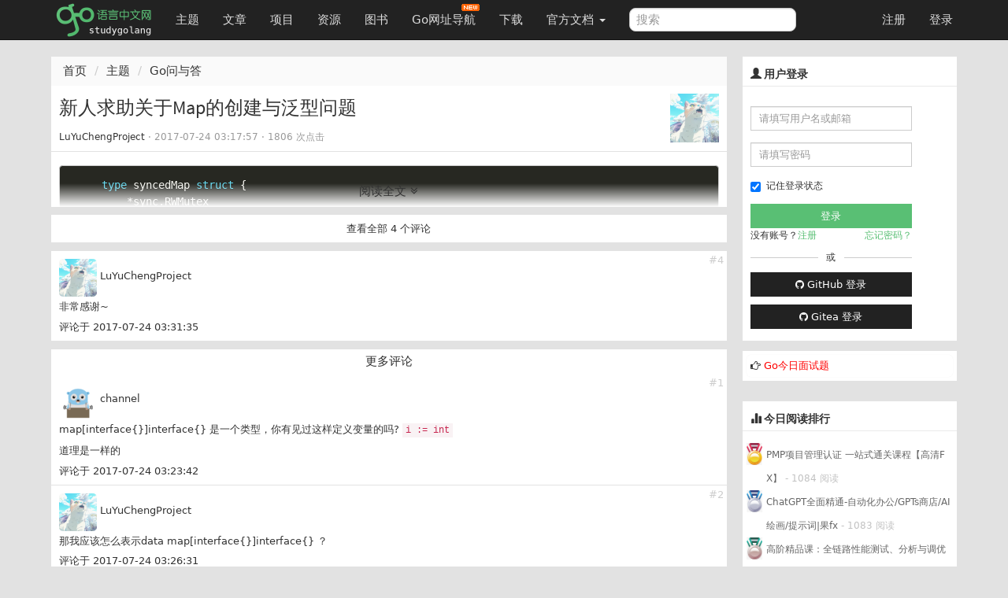

--- FILE ---
content_type: application/javascript; charset=utf-8
request_url: https://lib.baomitu.com/prism/9000.0.1/components/prism-bash.min.js
body_size: 1880
content:
Prism.languages.bash=Prism.languages.extend("clike",{comment:{pattern:/(^|[^"{\\])(#.*?(\r?\n|$))/,lookbehind:!0},string:{pattern:/("|')(\\?[\s\S])*?\1/,inside:{property:/\$([a-zA-Z0-9_#\?\-\*!@]+|\{[^\}]+\})/}},number:{pattern:/([^\w\.])-?(0x[\dA-Fa-f]+|\d*\.?\d+([Ee]-?\d+)?)\b/,lookbehind:!0},"function":/\b(?:alias|apropos|apt-get|aptitude|aspell|awk|basename|bash|bc|bg|builtin|bzip2|cal|cat|cd|cfdisk|chgrp|chmod|chown|chroot|chkconfig|cksum|clear|cmp|comm|command|cp|cron|crontab|csplit|cut|date|dc|dd|ddrescue|declare|df|diff|diff3|dig|dir|dircolors|dirname|dirs|dmesg|du|echo|egrep|eject|enable|env|ethtool|eval|exec|exit|expand|expect|export|expr|fdformat|fdisk|fg|fgrep|file|find|fmt|fold|format|free|fsck|ftp|fuser|gawk|getopts|git|grep|groupadd|groupdel|groupmod|groups|gzip|hash|head|help|hg|history|hostname|htop|iconv|id|ifconfig|ifdown|ifup|import|install|jobs|join|kill|killall|less|link|ln|locate|logname|logout|look|lpc|lpr|lprint|lprintd|lprintq|lprm|ls|lsof|make|man|mkdir|mkfifo|mkisofs|mknod|more|most|mount|mtools|mtr|mv|mmv|nano|netstat|nice|nl|nohup|notify-send|nslookup|open|op|passwd|paste|pathchk|ping|pkill|popd|pr|printcap|printenv|printf|ps|pushd|pv|pwd|quota|quotacheck|quotactl|ram|rar|rcp|read|readarray|readonly|reboot|rename|renice|remsync|rev|rm|rmdir|rsync|screen|scp|sdiff|sed|select|seq|service|sftp|shift|shopt|shutdown|sleep|slocate|sort|source|split|ssh|stat|strace|su|sudo|sum|suspend|sync|tail|tar|tee|test|time|timeout|times|touch|top|traceroute|trap|tr|tsort|tty|type|ulimit|umask|umount|unalias|uname|unexpand|uniq|units|unrar|unshar|until|uptime|useradd|userdel|usermod|users|uuencode|uudecode|v|vdir|vi|vmstat|wait|watch|wc|wget|whereis|which|who|whoami|write|xargs|xdg-open|yes|zip)\b/,keyword:/\b(if|then|else|elif|fi|for|break|continue|while|in|case|function|select|do|done|until|echo|exit|return|set|declare)\b/}),Prism.languages.insertBefore("bash","keyword",{property:/\$([a-zA-Z0-9_#\?\-\*!@]+|\{[^}]+\})/}),Prism.languages.insertBefore("bash","comment",{important:/(^#!\s*\/bin\/bash)|(^#!\s*\/bin\/sh)/});